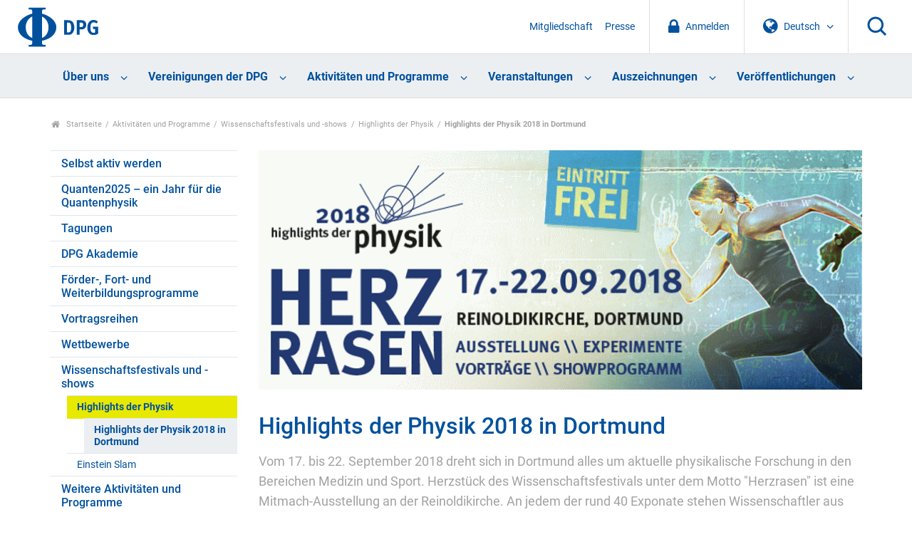

--- FILE ---
content_type: application/javascript
request_url: https://www.dpg-physik.de//++theme++dpg-theme/js/mmenu-pattern.js?version=2019-04-11%2005%3A33%3A45.809400
body_size: 928
content:
require(["jquery", "mmenu", "jquery.cookie"], function($) {
  $(document).ready(function() {
    var lang = $.cookie("I18N_LANGUAGE");
    var auth = $.cookie("__ac");
    var $div = $("<div>").load(window.PORTAL_URL + "/dpg.mobilenavcontent nav");
    var title =
      "<a class='mobile-logo' href='" +
      window.PORTAL_URL +
      "'><svg><use xlink:href='#dpg-logo'></use></svg></a>";

    $("#mobile-nav").mmenu(
      {
        navbar: {
          title: title
        },
        navbars: [
          {
            position: "bottom",
            height: 7,
            content: [$div]
          }
        ]
      },
      {
        // configuration
        classNames: {
          selected: "current_item"
        }
      }
    );
    var API = $("#mobile-nav").data("mmenu");
    if (API) {
      API.bind("close:before", function() {
        $(".burger-icon").toggleClass("close-button");
      });

      $(".burger-icon").click(function() {
        $(".burger-icon").toggleClass("close-button");
        API.open();
      });
    }
  });
});
